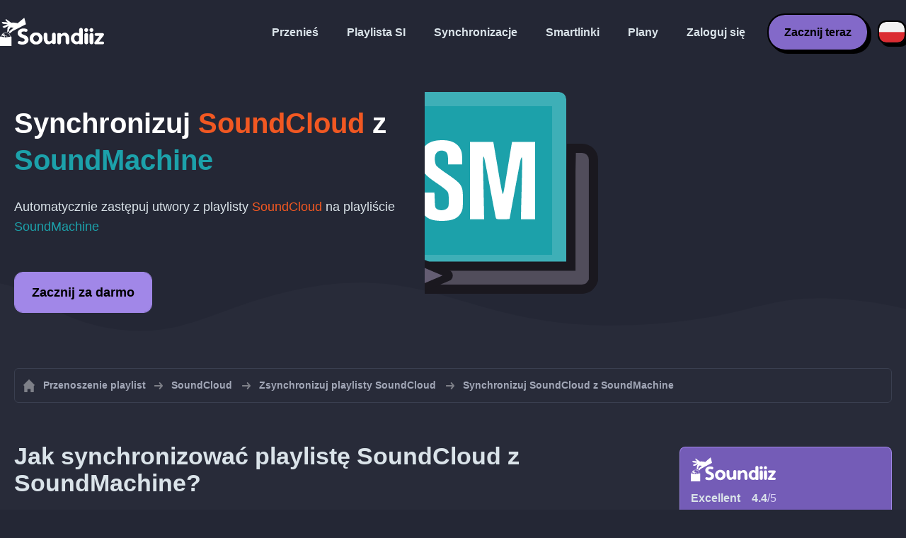

--- FILE ---
content_type: text/html; charset=UTF-8
request_url: https://soundiiz.com/pl/tutorial/sync-soundcloud-with-soundmachine
body_size: 5574
content:
                    <!DOCTYPE html>
<html class="theme-dark " lang="pl"  itemscope itemtype="https://schema.org/FAQPage">
<head>
    <meta charset="UTF-8" />
    <title>Synchronizowanie playlist SoundCloud z SoundMachine</title>
    <link rel="canonical" href="https://soundiiz.com/pl/tutorial/sync-soundcloud-with-soundmachine"/>

    <!-- HREFLANG -->
                                        <link rel="alternate" hreflang="x-default" href="https://soundiiz.com/tutorial/sync-soundcloud-with-soundmachine" />
                        <link rel="alternate" hreflang="en" href="https://soundiiz.com/tutorial/sync-soundcloud-with-soundmachine" />
                                            <link rel="alternate" hreflang="es" href="https://soundiiz.com/es/tutorial/sync-soundcloud-with-soundmachine" />
                                            <link rel="alternate" hreflang="fr" href="https://soundiiz.com/fr/tutorial/sync-soundcloud-with-soundmachine" />
                                            <link rel="alternate" hreflang="ru" href="https://soundiiz.com/ru/tutorial/sync-soundcloud-with-soundmachine" />
                                            <link rel="alternate" hreflang="pt" href="https://soundiiz.com/pt/tutorial/sync-soundcloud-with-soundmachine" />
                                            <link rel="alternate" hreflang="de" href="https://soundiiz.com/de/tutorial/sync-soundcloud-with-soundmachine" />
                                            <link rel="alternate" hreflang="it" href="https://soundiiz.com/it/tutorial/sync-soundcloud-with-soundmachine" />
                                            <link rel="alternate" hreflang="da" href="https://soundiiz.com/da/tutorial/sync-soundcloud-with-soundmachine" />
                                            <link rel="alternate" hreflang="nl" href="https://soundiiz.com/nl/tutorial/sync-soundcloud-with-soundmachine" />
                                            <link rel="alternate" hreflang="no" href="https://soundiiz.com/no/tutorial/sync-soundcloud-with-soundmachine" />
                                            <link rel="alternate" hreflang="pl" href="https://soundiiz.com/pl/tutorial/sync-soundcloud-with-soundmachine" />
                                            <link rel="alternate" hreflang="sv" href="https://soundiiz.com/sv/tutorial/sync-soundcloud-with-soundmachine" />
                                            <link rel="alternate" hreflang="zh" href="https://soundiiz.com/zh/tutorial/sync-soundcloud-with-soundmachine" />
                                            <link rel="alternate" hreflang="ja" href="https://soundiiz.com/ja/tutorial/sync-soundcloud-with-soundmachine" />
                                            <link rel="alternate" hreflang="ar" href="https://soundiiz.com/ar/tutorial/sync-soundcloud-with-soundmachine" />
                                            <link rel="alternate" hreflang="tr" href="https://soundiiz.com/tr/tutorial/sync-soundcloud-with-soundmachine" />
                                            <link rel="alternate" hreflang="hi" href="https://soundiiz.com/hi/tutorial/sync-soundcloud-with-soundmachine" />
            
    <meta name="description" itemprop="description" content="Automatycznie synchronizuj playlisty SoundCloud z SoundMachine. Postępuj zgodnie z tym samouczkiem, aby utworzyć swoją pierwszą synchronizację." />
            <link rel="image_src" type="image/png" href="https://soundiiz.com/build/static/il-social.png" />
        <meta name="author" content="Soundiiz" />
    <meta name="keywords" content="soundiiz, convert, convert playlists, transfer, syncing, smart links, free, apple music, streaming services, youtube music, deezer, soundcloud, tidal, qobuz, amazon, song, lastfm, youtube" />
    <meta name="robots" content="all" />
    <meta name="viewport" content="width=device-width, initial-scale=1" />
    <meta name="theme-color" content="#242735">

    <!-- Open graph -->
    <meta property="og:site_name" content="Soundiiz" />
    <meta property="og:title" content="Synchronizowanie playlist SoundCloud z SoundMachine" />
    <meta property="og:description" content="Automatycznie synchronizuj playlisty SoundCloud z SoundMachine. Postępuj zgodnie z tym samouczkiem, aby utworzyć swoją pierwszą synchronizację." />
    <meta property="og:type" content="website" />
            <meta property="og:image" content="https://soundiiz.com/build/static/il-social.png" />
        <meta property="og:url" content="https://soundiiz.com" />
    <meta property="fb:app_id" content="235280966601747" />


    <!-- Twitter graph -->
    <meta name="twitter:title" content="Synchronizowanie playlist SoundCloud z SoundMachine" />
    <meta name="twitter:description" content="Automatycznie synchronizuj playlisty SoundCloud z SoundMachine. Postępuj zgodnie z tym samouczkiem, aby utworzyć swoją pierwszą synchronizację." />
            <meta name="twitter:image" content="https://soundiiz.com/build/static/il-social-twitter.png" />
        <meta name="twitter:card" content="summary" />
    <meta name="twitter:site" content="@soundiizexp" />

    
    <link rel="shortcut icon" href="/favicon/favicon.ico" />
    <link rel="icon" sizes="32x32" href="/favicon/32x32.png" />
    <link rel="icon" sizes="16x16" href="/favicon/16x16.png" />
    <link rel="apple-touch-icon" sizes="180x180" href="/favicon/180x180.png" />

    <!-- Style -->
    <link crossorigin rel="stylesheet" href="/build/assets/CUbKNx9A.css"><link crossorigin rel="modulepreload" href="/build/assets/Bxu3rcyx.js"><link crossorigin rel="modulepreload" href="/build/assets/CUKHiOHN.js">
    <link crossorigin rel="modulepreload" href="/build/assets/CtF8r2sC.js"><link crossorigin rel="modulepreload" href="/build/assets/vSMCirmz.js"><link crossorigin rel="modulepreload" href="/build/assets/B77NI-r2.js">
        <link crossorigin rel="stylesheet" href="/build/assets/BgWQlN1W.css">
    <!-- End Style -->

    <script type="application/ld+json">
		{
			"@context": "https://schema.org",
			"@graph":[
			{
                "@type":"WebSite",
                "url": "https://soundiiz.com",
                "name": "Soundiiz",
                "description": "Automatycznie synchronizuj playlisty SoundCloud z SoundMachine. Postępuj zgodnie z tym samouczkiem, aby utworzyć swoją pierwszą synchronizację.",
                "alternateName": "Soundiiz: Przenoś playlisty i ulubione między różnymi usługami transmisji strumieniowej",
                "sameAs":[
                    "https://www.linkedin.com/company/9388497/",
                    "https://www.instagram.com/soundiizofficial",
                    "https://en.wikipedia.org/wiki/Soundiiz",
                    "https://www.facebook.com/Soundiiz",
                    "https://x.com/Soundiiz"
                ]
            },
            {
                "@type":"Organization",
                "url": "https://soundiiz.com",
                "name": "Soundiiz",
                "legalName": "BRICKOFT SAS",
                "sameAs":[
                    "https://www.linkedin.com/company/9388497/",
                    "https://www.instagram.com/soundiizofficial",
                    "https://en.wikipedia.org/wiki/Soundiiz",
                    "https://www.facebook.com/Soundiiz",
                    "https://x.com/Soundiiz"
                ],
                "logo": "/favicon/180x180.png",
                "email": "contact@soundiiz.com"
            },
            {
                "@type":[
                    "WebApplication",
                    "SoftwareApplication"
                 ],
                "operatingSystem":"all",
                "name":"Soundiiz",
                "image":"/favicon/180x180.png",
                "url":"https://soundiiz.com",
                "applicationCategory":"UtilitiesApplication",
                "aggregateRating": {
                    "@type": "AggregateRating",
                    "ratingValue": "4.4",
                    "ratingCount": "866",
                    "reviewCount": "866",
                    "bestRating": "5",
                    "worstRating": "1"
                },
                "offers": {
                    "@type":"Offer",
                    "price":"0",
                    "priceCurrency":"EUR"
                }
            }]
		}
    </script>
    <!-- Trad cookie -->
    <script>
      var cookieTrans = {
        message: 'Używamy plików cookie, aby poprawić komfort korzystania z naszych usług i pomóc nam zrozumieć, w jaki sposób użytkownicy z nich korzystają. Korzystając z tej strony, zgadzasz się na to użycie.',
        gotIt: 'OK',
        moreInfo: 'Sprawdź szczegóły'
      }
    </script>
    </head>
<body lang="pl" >
<div class="sdz-root sdz-static code-200 tutorials sync-soundcloud-with-soundmachine">
    <header id="header">
        <div class="navbar" role="navigation" dir="ltr">
            <div class="navbar-inner">
                <div class="soundiiz-logo">
                    <a href="/pl/" data-native="_blank" aria-label="Playlist Transfer" title="Soundiiz">
                        <img src="/build/static/logo-soundiiz.svg" alt="Playlist Transfer" height="36" />
                    </a>
                </div>
                <div class="clear"></div>
                <ul id="navigation" class="navigation">
                    <li class="navigation-item navigation-control" id="navControl"></li>
                    <li class="navigation-item"><a data-native="_blank" href="/pl/transfer-playlist-and-favorites" title="Przenieś">Przenieś</a></li>
                    <li class="navigation-item"><a data-native="_blank" href="/pl/ai-playlist-generator" title="Playlista SI">Playlista SI</a></li>
                    <li class="navigation-item"><a data-native="_blank" href="/pl/auto-sync-playlist" title="Automatycznie synchronizuj playlisty">Synchronizacje</a></li>
                    <li class="navigation-item"><a data-native="_blank" href="/pl/smartlink-for-playlist-curator" title="Smartlinki">Smartlinki</a></li>
                    <li class="navigation-item"><a data-native="_blank" href="/pl/pricing" title="Plany">Plany</a></li>
                    <li class="navigation-item"><a itemprop="url" href="/pl/login" title="Zaloguj się">Zaloguj się</a></li>
                    <li class="navigation-item item-app btn"><a href="/pl/register" title="Zacznij teraz">Zacznij teraz</a></li>
                    <li id="localePicker" class="locale-picker">
    <div id="currentLocale" class="current-locale locale-pl">
        <span class="flag flag-pl"></span>
    </div>
    <ul id="localeList" class="locale-list close">
                                    <li class="locale locale-en ">
                    <a title="English (US)" href="https://soundiiz.com/tutorial/sync-soundcloud-with-soundmachine">
                        <span class="flag flag-en"></span>English (US)
                    </a>
                </li>
                                                <li class="locale locale-es ">
                    <a title="Español" href="https://soundiiz.com/es/tutorial/sync-soundcloud-with-soundmachine">
                        <span class="flag flag-es"></span>Español
                    </a>
                </li>
                                                <li class="locale locale-fr ">
                    <a title="Français" href="https://soundiiz.com/fr/tutorial/sync-soundcloud-with-soundmachine">
                        <span class="flag flag-fr"></span>Français
                    </a>
                </li>
                                                <li class="locale locale-ru ">
                    <a title="Русский" href="https://soundiiz.com/ru/tutorial/sync-soundcloud-with-soundmachine">
                        <span class="flag flag-ru"></span>Русский
                    </a>
                </li>
                                                <li class="locale locale-pt ">
                    <a title="Português (Brasil)" href="https://soundiiz.com/pt/tutorial/sync-soundcloud-with-soundmachine">
                        <span class="flag flag-pt"></span>Português (Brasil)
                    </a>
                </li>
                                                <li class="locale locale-de ">
                    <a title="Deutsch" href="https://soundiiz.com/de/tutorial/sync-soundcloud-with-soundmachine">
                        <span class="flag flag-de"></span>Deutsch
                    </a>
                </li>
                                                <li class="locale locale-it ">
                    <a title="Italiano" href="https://soundiiz.com/it/tutorial/sync-soundcloud-with-soundmachine">
                        <span class="flag flag-it"></span>Italiano
                    </a>
                </li>
                                                <li class="locale locale-da ">
                    <a title="Dansk" href="https://soundiiz.com/da/tutorial/sync-soundcloud-with-soundmachine">
                        <span class="flag flag-da"></span>Dansk
                    </a>
                </li>
                                                <li class="locale locale-nl ">
                    <a title="Nederlands" href="https://soundiiz.com/nl/tutorial/sync-soundcloud-with-soundmachine">
                        <span class="flag flag-nl"></span>Nederlands
                    </a>
                </li>
                                                <li class="locale locale-no ">
                    <a title="Norsk" href="https://soundiiz.com/no/tutorial/sync-soundcloud-with-soundmachine">
                        <span class="flag flag-no"></span>Norsk
                    </a>
                </li>
                                                <li class="locale locale-pl locale-selected">
                    <a title="Polski" href="https://soundiiz.com/pl/tutorial/sync-soundcloud-with-soundmachine">
                        <span class="flag flag-pl"></span>Polski
                    </a>
                </li>
                                                <li class="locale locale-sv ">
                    <a title="Svenska" href="https://soundiiz.com/sv/tutorial/sync-soundcloud-with-soundmachine">
                        <span class="flag flag-sv"></span>Svenska
                    </a>
                </li>
                                                <li class="locale locale-zh ">
                    <a title="中文" href="https://soundiiz.com/zh/tutorial/sync-soundcloud-with-soundmachine">
                        <span class="flag flag-zh"></span>中文
                    </a>
                </li>
                                                <li class="locale locale-ja ">
                    <a title="日本語" href="https://soundiiz.com/ja/tutorial/sync-soundcloud-with-soundmachine">
                        <span class="flag flag-ja"></span>日本語
                    </a>
                </li>
                                                <li class="locale locale-ar ">
                    <a title="العربية" href="https://soundiiz.com/ar/tutorial/sync-soundcloud-with-soundmachine">
                        <span class="flag flag-ar"></span>العربية
                    </a>
                </li>
                                                <li class="locale locale-tr ">
                    <a title="Türkçe" href="https://soundiiz.com/tr/tutorial/sync-soundcloud-with-soundmachine">
                        <span class="flag flag-tr"></span>Türkçe
                    </a>
                </li>
                                                <li class="locale locale-hi ">
                    <a title="हिन्दी" href="https://soundiiz.com/hi/tutorial/sync-soundcloud-with-soundmachine">
                        <span class="flag flag-hi"></span>हिन्दी
                    </a>
                </li>
                        </ul>
</li>                </ul>
            </div>
        </div>
    </header>

      <div class="overhead overhead-tutorial overhead-tutorial-syncTo">
    <div class="overhead-wrapper">
        <div class="overhead-inner">
          <h1 class="overhead-title">Synchronizuj <span class="text-soundcloud">SoundCloud</span> z <span class="text-soundmachine">SoundMachine</span></h1>
          <p class="overhead-desc">Automatycznie zastępuj utwory z playlisty <span class="text-soundcloud">SoundCloud</span> na playliście <span class="text-soundmachine">SoundMachine</span></p>
            <div class="overhead-actions">
                <a class="btn btn-large btn-primary btn-webapp" href="/pl/webapp" title="Zacznij za darmo"> Zacznij za darmo</a>
            </div>
        </div>
        <div class="overhead-canvas sync-from-soundcloud-to-soundmachine">
          <div class="canvas">
            <div class="foreground">
              <div class="wrapper-syncTo">
                <div class="canvas-platform platform-source platform-soundcloud">
                  <div class="logo"></div>
                </div>
                <div class="canvas-platform platform-destination platform-soundmachine">
                  <div class="logo"></div>
                </div>
              </div>
            </div>
          </div>
        </div>
    </div>
    <div class="wave-separator"></div>
  </div>
  <section class="section section-auto section-breadcrumbs">
    <div class="container container-flex container-breadcrumbs container-new container-padding">
      <nav>
        <ol class="breadcrumbs" itemscope itemtype="https://schema.org/BreadcrumbList">
                          <li itemprop="itemListElement" itemscope
                  itemtype="https://schema.org/ListItem">
                <a itemprop="item" href="/pl/" title="Przenoszenie playlist">
                  <span itemprop="name">Przenoszenie playlist</span></a>
                <meta itemprop="position" content="1" />
              </li>
                                                                                      <li itemprop="itemListElement" itemscope
                  itemtype="https://schema.org/ListItem">
                <a itemprop="item" href="/pl/soundcloud" title="SoundCloud">
                  <span itemprop="name">SoundCloud</span></a>
                <meta itemprop="position" content="2" />
              </li>
                                  <li itemprop="itemListElement" itemscope
                      itemtype="https://schema.org/ListItem">
                    <a itemprop="item" href="/pl/soundcloud/sync-playlist" title="Zsynchronizuj playlisty SoundCloud">
                      <span itemprop="name">Zsynchronizuj playlisty SoundCloud</span></a>
                    <meta itemprop="position" content="3" />
                  </li>
                              <li>Synchronizuj SoundCloud z SoundMachine</li>
                    </ol>
      </nav>
    </div>
  </section>
  <section class="section section-tutorials">
    <div class="container container-flex container-full container-row container-tutorials container-new container-padding">
      <div class="all-tutorials">
          <div class="recap-box">
    <div class="recap-box-wrapper">
        <div class="recap-box-header">
            <div class="recap-box-logo"></div>
            <div class="trustpilot">
    <span class="trustpilot-score">Excellent</span>
    <span class="trustpilot-score-number"><strong>4.4</strong>/5</span>
    </div>        </div>
        <div class="recap-box-content">
            <div class="recap-box-title">Najlepsze rozwiązanie do zarządzania kolekcją muzyki online!</div>
            <ul class="recap-box-features">
                <li>Obsługiwane serwisy muzyczne: 41</li>
                <li>Przenoś swoje playlisty i ulubione</li>
                <li>Nie trzeba instalować żadnej aplikacji</li>
            </ul>
        </div>
    </div>
    <div class="recap-box-footer">
        <a class="btn btn-large recap-box-action" href="/pl/webapp/playlists" title="Zacznij za darmo">Zacznij za darmo</a>
    </div>
</div>          <article class="tutorial" itemscope itemprop="mainEntity" itemtype="https://schema.org/Question">
    <h2 itemprop="name">Jak synchronizować playlistę SoundCloud z SoundMachine?</h2>
    <div itemscope itemprop="acceptedAnswer" itemtype="https://schema.org/Answer">
            <p class="group-subtitle">Poniższe kroki mogą pomóc w utworzeniu synchronizacji playlisty SoundCloud z playlistą SoundMachine. Po utworzeniu synchronizacji utwory z playlisty SoundCloud będą codziennie / co tydzień / co miesiąc automatycznie scalane z playlistą SoundMachine.</p>
        <div class="sticks">
            <a href="/pl/pricing" class="stick stick-free">Za darmo (1 synchronizacja)</a>
            <a href="/pl/pricing" class="stick stick-premium">Premium</a>
            <span class="stick stick-category stick-playlists ">Playlisty</span>
            <span class="stick stick-tool stick-synchronize">Synchronizuj</span>
        </div>
        <div itemprop="text">
            <ol class="process process-primary break-row">
                <li>Wybierz narzędzie synchronizacji w Soundiiz</li>
                <li>Wybierz źródłową playlistę w SoundCloud i odpowiednią playlistę w SoundMachine.</li>
                <li>Skonfiguruj częstotliwość i opcje synchronizacji</li>
                <li>Potwierdź wybór i gotowe!</li>
            </ol>
        </div>
        <div class="notification-message info-message">
            <div class="message-content">
                <div class="message-libelle">Zajrzyj na naszą stronę objaśnień, aby dowiedzieć się więcej o <a href='/pl/auto-sync-playlist' class='link'>Synchronizowaniu, czyli automatycznym aktualizowaniu playlist w różnych usługach transmisji strumieniowej</a>.</div>
            </div>
        </div>
        </div>
</article>          <article class="tutorial" itemscope itemprop="mainEntity" itemtype="https://schema.org/Question">
    <h2 itemprop="name">Jak zsynchronizować ostatnie przeniesienie z SoundCloud do SoundMachine?</h2>
    <div itemscope itemprop="acceptedAnswer" itemtype="https://schema.org/Answer">
            <p class="group-subtitle">Zdarzyło Ci się niedawno przekonwertować playlistę SoundCloud na format SoundMachine i teraz chcesz synchronizować te dwie playlisty? Wystarczy wykonać poniższe kroki:</p>
        <div class="sticks">
          <a href="/pl/pricing" class="stick stick-free">Za darmo (1 synchronizacja)</a>
          <a href="/pl/pricing" class="stick stick-premium">Premium</a>
          <span class="stick stick-category stick-playlists ">Playlisty</span>
          <span class="stick stick-tool stick-synchronize">Synchronizuj</span>
        </div>
        <div itemprop="text">
          <ol class="process process-primary break-row">
              <li>W Soundiiz przejdź do interfejsu „Niedawne przeniesienia”.</li>
              <li>Znajdź wykonane przez siebie przeniesienie z SoundCloud do SoundMachine i wybierz opcję „Synchronizuj”.</li>
              <li>Skonfiguruj częstotliwość i opcje synchronizacji</li>
              <li>Potwierdź wybór i gotowe!</li>
          </ol>
        </div>
        </div>
</article>          

<article class="tutorial" itemscope itemprop="mainEntity" itemtype="https://schema.org/Question">
    <h2 itemprop="name">Co to jest SoundCloud?</h2>
    <div itemscope itemprop="acceptedAnswer" itemtype="https://schema.org/Answer">
        <div itemprop="text">
            <p>SoundCloud jest globalną internetową platformą dystrybucji dźwięku, umożliwiającą użytkownikom przesyłanie, nagrywanie, promowanie i udostępnianie stworzonych przez nich treści dźwiękowych. </p>
        </div>
    </div>
</article>

<article class="tutorial" itemscope itemprop="mainEntity" itemtype="https://schema.org/Question">
    <h2 itemprop="name">Co to jest SoundMachine?</h2>
    <div itemscope itemprop="acceptedAnswer" itemtype="https://schema.org/Answer">
        <div itemprop="text">
            <p>SOUNDMACHINE oferuje muzykę dla firm. Przebieraj w setkach stacji lub utwórz swoje własne, korzystając z milionów utworów. Usługa licencjonowana dla firm.</p>
        </div>
    </div>
</article>

<article class="tutorial" itemscope itemprop="mainEntity" itemtype="https://schema.org/Question">
    <h2 itemprop="name">Co to jest Soundiiz?</h2>
    <div itemscope itemprop="acceptedAnswer" itemtype="https://schema.org/Answer">
        <div itemprop="text">
            <p>Soundiiz to najbardziej kompletne narzędzie online do zarządzania biblioteką muzyki między wieloma usługami. Oferuje prostą metodę importu i eksportu playlist oraz ulubionych utworów, wykonawców i albumów.</p>
        </div>
    </div>
</article>
      </div>
      <div class="sidebar-tutorials">
          <div class="recap-box">
    <div class="recap-box-wrapper">
        <div class="recap-box-header">
            <div class="recap-box-logo"></div>
            <div class="trustpilot">
    <span class="trustpilot-score">Excellent</span>
    <span class="trustpilot-score-number"><strong>4.4</strong>/5</span>
    </div>        </div>
        <div class="recap-box-content">
            <div class="recap-box-title">Najlepsze rozwiązanie do zarządzania kolekcją muzyki online!</div>
            <ul class="recap-box-features">
                <li>Obsługiwane serwisy muzyczne: 41</li>
                <li>Przenoś swoje playlisty i ulubione</li>
                <li>Nie trzeba instalować żadnej aplikacji</li>
            </ul>
        </div>
    </div>
    <div class="recap-box-footer">
        <a class="btn btn-large recap-box-action" href="/pl/webapp/playlists" title="Zacznij za darmo">Zacznij za darmo</a>
    </div>
</div>          <div class="other-tutorials">
            <h4>Inne samouczki</h4>
                              <a href="/pl/tutorial/sync-deezer-with-spotify" class="tutorial-link" title="Synchronizuj playlisty między Deezer a Spotify">Synchronizuj playlisty między Deezer a Spotify</a>
                                            <a href="/pl/tutorial/sync-spotify-with-youtube-music" class="tutorial-link" title="Synchronizuj playlisty między Spotify a YouTube Music">Synchronizuj playlisty między Spotify a YouTube Music</a>
                                            <a href="/pl/tutorial/sync-spotify-with-deezer" class="tutorial-link" title="Synchronizuj playlisty między Spotify a Deezer">Synchronizuj playlisty między Spotify a Deezer</a>
                                              <a href="/pl/tutorial/sync-apple-music-with-tidal" class="tutorial-link" title="Synchronizuj playlisty między Apple Music a TIDAL">Synchronizuj playlisty między Apple Music a TIDAL</a>
                                              <a href="/pl/tutorial/sync-soundcloud-with-qobuz" class="tutorial-link" title="Synchronizuj playlisty między SoundCloud a Qobuz">Synchronizuj playlisty między SoundCloud a Qobuz</a>
                          <a href="/pl/tutorial/synchronize" class="btn btn-basic btn-block btn-small">Inne samouczki</a>
          </div>
      </div>
    </div>
  </section>
  <section class="section section-hub-redirects">
    <div class="container container-flex container-row container-hub-redirects container-new container-padding">
        <div class="hub-redirects">
                        <a href="/pl/soundcloud" title="Inne samouczki SoundCloud" class="hub-redirect hub-redirect-source hub-redirect-soundcloud">
                <div class="hub-redirect-pretitle">Inne samouczki</div>
                <div class="hub-redirect-title"><strong class="text-soundcloud">SoundCloud</strong></div>
            </a>
                                    <a href="/pl/soundmachine" title="Inne samouczki SoundMachine" class="hub-redirect hub-redirect-destination hub-redirect-soundmachine">
                <div class="hub-redirect-pretitle">Inne samouczki</div>
                <div class="hub-redirect-title"><strong class="text-soundmachine">SoundMachine</strong></div>
            </a>
                    </div>
    </div>
</section>
    <footer>
        <div class="container container-new container-footer container-padding">
            <nav class="footer-nav">
                <a href="/pl/" title="Soundiiz: convert playlists" class="footer-logo"></a>
                <ul class="footer-inner">
                    <li class="footer-link"><a href="/blog/" data-native="_blank" title="Blog"> Blog</a></li>
                    <li class="footer-link"><a href="/pl/tutorial" data-native="_blank" title="Samouczki"> Samouczki</a></li>
                    <li class="footer-link"><a href="https://support.soundiiz.com/hc/en-us" target="_blank" rel="noopener" title="Centrum pomocy">Centrum pomocy</a></li>
                    <li class="footer-link"><a href="/pl/partners" data-native="_blank" title="Nasi partnerzy"> Nasi partnerzy</a></li>
                    <li class="footer-link"><a href="/pl/about" data-native="_blank" title="O nas">O nas</a></li>
                    <li class="footer-link"><a href="/pl/brand" data-native="_blank" title="Materiały dla prasy"> Materiały dla prasy</a></li>
                    <li class="footer-link"><a href="https://support.soundiiz.com/hc/en-us/requests/new" data-native="_blank" title="Skontaktuj się z nami"> Skontaktuj się z nami</a></li>
                    <li class="footer-link"><a href="/pl/api" data-native="_blank" title="Programiści (API)"> Programiści (API)</a></li>
                    <li class="footer-link"><a href="https://play.google.com/store/apps/details?id=fr.brickoft.soundiiz&referrer=utm_source%3Dsoundiiz%26utm_medium%3Dfooter" target="_blank" rel="noopener" title="Android app">Android App</a></li>
                </ul>
            </nav>
        </div>
        <div class="footer-cr">
            <div class="container container-new container-footer container-padding">
                <div class="footer-cr-inner">
                    <div class="cr-items">
                        <div class="cr-item">© 2026 Brickoft</div>
                        <a href="/pl/terms" data-native="_blank" title="Prywatność i warunki" class="cr-item cr-link">Prywatność i warunki</a>
                        <a href="https://status.soundiiz.com/" target="_blank" rel="noopener" data-native="_blank" title="Status usług" class="cr-item cr-link"> Status usług</a>
                    </div>
                    <div class="cr-follow-links">
                        <a href="https://www.facebook.com/Soundiiz" title="Facebook" rel="noreferrer" target="_blank" class="cr-follow-link link-facebook"></a>
                        <a href="https://www.instagram.com/soundiizofficial/" title="Instagram" rel="noreferrer" target="_blank" class="cr-follow-link link-instagram"></a>
                        <a href="https://x.com/soundiiz" title="X" rel="noreferrer" target="_blank" class="cr-follow-link link-twitter"></a>
                        <a href="https://www.youtube.com/channel/UCV1Vcu3E9IJKkn-Ss8yt4xg" title="YouTube" rel="noreferrer" target="_blank" class="cr-follow-link link-youtube"></a>
                        <a href="https://www.linkedin.com/company/soundiiz" data-native="_blank" title="Linkedin" rel="noreferrer"  class="cr-follow-link link-linkedin"></a>
                        <a href="https://www.reddit.com/r/Soundiiz/" data-native="_blank" title="Reddit" rel="noreferrer"  class="cr-follow-link link-reddit"></a>
                    </div>
                </div>
            </div>
        </div>
    </footer>
    <div id="cookieconsent"></div>
</div>

<!---------------- Critical JS ------------------------------------------------->
<script crossorigin type="module" src="/build/assets/BIhC5Pjf.js"></script>
<script crossorigin type="module" src="/build/assets/4NcOojE1.js"></script>
    <script crossorigin type="module" src="/build/assets/zS0iew9i.js"></script>

<!---------------- Deferred styles - chargé après window.load --------------->
<noscript id="deferred-styles">
    <link crossorigin rel="stylesheet" href="/build/assets/BYNF-6Ez.css"><link crossorigin rel="modulepreload" href="/build/assets/CseWY3Yq.js"><link crossorigin rel="modulepreload" href="/build/assets/fxVq_iT9.js"><link crossorigin rel="modulepreload" href="/build/assets/QeSaAyPJ.js">
        <link crossorigin rel="stylesheet" href="/build/assets/DfxL4RvC.css">
</noscript>

<!---------------- Deferred JS - chargé après window.load ------------------->
<noscript class="deferred-script">
    <script crossorigin type="module" src="/build/assets/BLt6Maye.js"></script>
        <script crossorigin type="module" src="/build/assets/CejO_kGf.js"></script>
</noscript>

<!---------------- Scrolled styles - chargé au scroll ------------------------>
<noscript id="scrolled-styles">
    <link crossorigin rel="modulepreload" href="/build/assets/LlWh63Tn.js">
        </noscript>

<!---------------- Scrolled JS - chargé au scroll ---------------------------->
<noscript class="scrolled-script">
    <script crossorigin type="module" src="/build/assets/CXk_e547.js"></script>
        <script crossorigin type="module" src="/build/assets/DXmgNKQA.js"></script>
</noscript>
</body>
</html>
